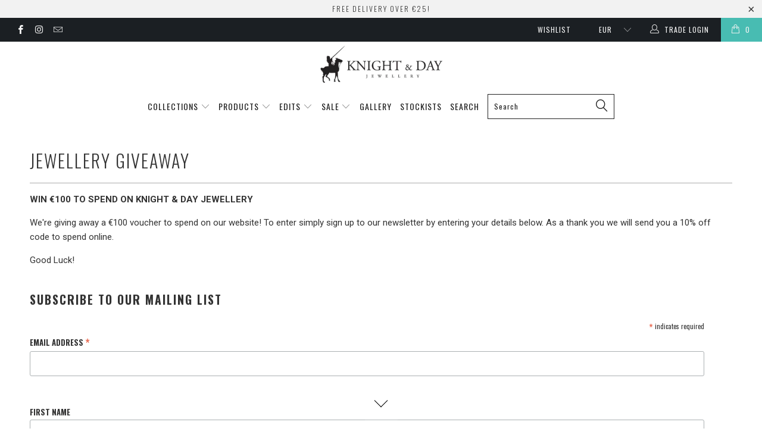

--- FILE ---
content_type: application/javascript; charset=utf-8
request_url: https://searchanise-ef84.kxcdn.com/preload_data.4o7i2C4z5G.js
body_size: 8973
content:
window.Searchanise.preloadedSuggestions=['gold necklace','gold earrings','silver necklace','pearl necklace','gold bracelet','pearl earrings','rose gold','silver earrings','silver bracelet','hoop earrings','rose gold necklace','silver jewellery','heart necklace','pearl necklaces','pearl bracelet','gold rings','rose gold bracelets','tennis bracelets','layered necklace','rose gold earring','stud earrings','gold hoop earrings','moon and star','gold ring','tennis bracelet','star necklaces','gold earring','clip on earrings','drop earrings','layered necklaces gold','star earrings','chunky necklaces','ear rings','tree of life','gold drop earrings','heart earrings','sale earrings','necklace gold','gold hoops','silver rings','t bar','green earrings','bracelet gold','gold bracelets','gold chain','pink earrings','blue earrings','rose gold earrings','silver necklaces','gold stud earrings','gold heart necklace','t bar necklace','pink jewellery','silver ring','gold watch','sale bracelets','chain necklace','green necklace','tree of life bracelet','drop earring','cross necklace','stud earring','earrings gold','sale necklace','gold bangle','gold jewellery','long necklace','tree of life necklace','classic emerald pendant','stone necklace','blue necklace','multi colour','dakota silver tennis bracelet','all necklaces','danna silver','red stones','gold necklaces','emerald earrings','star necklace','jewellery set','blue stone','pearl earring','clover necklace','amethyst necklace','rose gold bracelet','gold earrings sale','silver heart necklace','necklace silver','ruby earrings','pink box','silver bracelets','ring size','silver hoops','layla gold necklace','rose gold ring','crystals and colour','earrings drop','emerald bracelet','chunky bracelet','silver bangle','silver watch','gold ear rings','butterfly jewellery','gold heart','necklaces with','paper clip','infinity necklace','green pendant','earring sets','earring set','tear drop','sapphire earrings','mother of pearl','layered gold necklace','18k gold plating necklace','pearl jewellery','layla silver necklace','beaded bracelets','necklace and set','all earrings','the pink box','gold bracelet sale','rose gold watch','interlinking circles','gold hoop','butterfly necklace','emerald necklace','mixed metal','evil eye','necklace emerald','multi coloured','layla gold','hoop earring','sapphire necklace','turquoise necklace','clip on','silver necklace with','bracelet rose gold','silver tennis bracelet','sale earring','blue stone necklace','choker style','cz earrings','black onyx','white opal','gold tennis bracelet','silver hoop earrings','crystal earrings','red necklace','black necklace','snake chain','charm bracelet','necklaces gold','silver chain','heart bracelet','gold bracelet with','chunky gold','gold pendant necklace','moon and stars necklace','star bracelet','huggies earrings','purple earrings','ear cuffs','sapphire ring','green bracelet','gold link necklace','pearl drop earrings','teardrop earrings','silver hoop','earring stacking','cz necklace','necklace gold with','dakota gold tennis bracelet','purple necklace','faux pearl necklace','neck chain','necklace gold amethyst','bracelet or','paper clip earrings','double necklace','black earrings','earrings l','gold link bracelet','pearl stud','garnet necklace','freshwater pearl bracelet','pearl brooches','18k gold','butterfly bracelet','heart ring','silver watches','ring and toggle','gold pearl earrings','mother of pearl earrings','gold pendant','huggie earrings','layla silver','gold plating','bracelet with','gold and diamante','silver heart','white opal necklace','silver drop earrings','blue bracelet','bangle gold','ear ring','elasticated bracelet','gold ri gs','clover earrings','jewellery sets','silver earring','necklaces silver','pendant necklace','gold amethyst','green moon necklace','new collection','silver stud earrings','pink necklace','infinity bracelet','pearl bracelets','sophia blue necklace','pink moon','gold earrings with','gold and pearl necklace','gold chains','mixed metal necklace','semi precious necklace','sun sparkles','earrings hoops','turquoise earrings','bracelet a','knight and day necklace','pink bracelet','ear cuff','long earrings','new earrings','green watch','star layered necklace','mixed metal bracelet','gold neck','layered necklaces','silver earrings drop','gia hoops','knight and day the pink box initial collection','necklaces a','gold star necklace','adeline clear crystal necklace','stacking earrings','climber earrings','rainbow heart','gold oval drop earrings','solitaire pendant','multi coloured necklace','gold and pearl earrings','clip on earrings silver','gold pearl','earrings silver','turquoise bracelet','classic emerald','pink moon crystal earrings','fresh water pearls','star earring','diamond necklace','link bracelet','sapphire crystal','shelby necklace','heart necklaces','pave gold','5cm extension','beaded necklace','cubic zirconia','t-bar necklace','knight and day earrings','hoops gold','crystal necklace','gold cz necklace','perlita necklace','precious stone','moon earrings','mom necklace','pearl gold necklace','crystal star','silver leaf necklace','silver cross','pearl and','gold cross','sunburst necklace','love heart','sophia green','red earrings','onyx earrings','freshwater pearl','curb chain bracelet','earrings pearl','diamante rings','lyanna silver necklace','gold and red','stone ring','necklace and earrings','circle necklace','square link','gold set','star beaded bracelet','link necklace','pearl studs','pearl and necklace','emerald ring','t bar bracelet','necklace j','silver studs','tri set','long necklaces','sophia pink','leather jewellery','onyx necklace','drop pearl','classic pendant','gold tree of life pendant','amethyst hoop','zoe silver necklace','silver tennis','ruby necklace','dakota tennis','t necklace','gold and green','knight & day bracelet','blue rhodium rings','adeline montana','rose gold earring sale','teardrop necklaces','chunky t bar','fresh water','heart chain','bow earrings','blue enamel','gold on a chain','the pink box initial collection','classic earrings','crystal necklaces','j initial necklace','bead necklace','earring with pearl','stacking ring','gold necklace with','gold necklace with a pearl','gold with green earring','silver and','horseshoe earrings','tree necklace','red stone','bella freshwater pearl bracelet silver','baguette ring','diamond earrings','men chain','silver diamond','bracelet beaded','rose gold chains','rose gold plating','flower earrings','sapphire bracelets','chunky rolo necklace','garnet necklaces','freshwater pearl earrings','paper chain','danna gold','tiny silver heart studs','disc earrings','pearl pendant','pink ring','rainbow necklace','filigree charm bracelet','pearl and gold necklace','14k gold','star cluster','crystal drop earring','vintage rose','watch strap','silver bracelet with','gold cz bracelet','love heart pendant','necklace and earring sets','garnet earrings','black earring','layer necklace','white bracelet','mum necklace','green malachite and jade bracelet','pearl drop','gold necklace under 15','willow pearl earrings','red heart','heart jewellery','yellow stone','pink moon layered necklace','zaria raspberry pink earrings','vintage pink','gold and bracelet','initial necklace','gold plated necklace','kiss kiss','gold necklace sale','gold necklace with pink','gold extension','gold chain necklace','leyla silver necklace','pearls necklaces','pear necklace','silver oval drop earrings','triple layer necklace','royal blue','sariyah green bracelet','gold chunky neck','be necklace','blue stone bracelet','butterfly necklaces','tiny pearl & star layered necklace','silver pendant','multi coloured layered necklace','bar necklace','starry night','tiny shell pearl','gold ear','diamond bracelet','green stone','clover drop','star gifts','clover double drop pendant','silver heart earrings','sale watches','chunky necklace','delilah necklace','gold and purple','eva lapis','earring tri set','gold stone necklace','emmeline heart','pearl drop necklace','pearl sets','classic bracelet','classic emerald bracelet','ruby studs','coloured stone necklace','emerald rings','flat snake','moon and stars','faux pearl single strand necklace','necklace and','star cluster earrings','green bracelets','leather necklace','gold beaded bracelet','freshwater pearl & paperclip chain necklace silver','crescent drop earrings','ailani rings','pink enamel','autumn fashion','silver layered necklace','clip earrings','rose gold necklaces','pearl chain','gold choker necklaces','necklace with','pearl stud earring','ashlyn emerald','gold hoop with','sun necklace','green jewellery','long chain necklace','diamante earrings','square link bracelet','bethany necklace','gold necklace sun','melissa necklace','kiss kiss gold','rose quartz','amethyst bracelet','silver square necklace','gold necklace with stone','gold earrings drop','gift sets','necklace gold chain','teddy bear necklace','black clover','large faux pearl bangle','ariya rose pink','necklace hearts','crystal and emerald','pearl and emerald','ruby bracelet','for gold necklace','teardrop earring','medium hoops','leyla silver bracelet','pearl gold earrings','amethyst earrings','izabella small gold plated hoops','gold and earrings','blue rhodium','flower necklace','jewellery for','tear drop earring','elegant choker','crystal earring','sparkling star','ring earrings','rosewater opal','sunshine opal','kylee coral','rose gold earri gs','aqua bracelets','malachite bracelet','silver stud','ireland am','lapis necklace','silver teardrop earrings','name necklace','moon necklace','pearl and diamante necklace','silver t bar','white earrings','rose crystal','gold and pearl','pink flower','pink and','necklace and setting','pearl and gold','gold and pearls','bracelet sale','slider fastening','gold charm bracelet','gold ring red','pearl and amethyst','silver pearl','gold and red bracelet','double hoop','willow pearl','pink enamel necklace','turquoise pearl','necklace with c','isabella layered necklace','necklace and 18k','earrings set','c chain','cleo layered','so necklace','sophia pink earrings','kori solitaire','gold watches','love heart chain','sariyah champagne bracelet','double hoop earrings','moon & stars','chunky t-bar necklace','star drop','jade necklace','rhodium plating','multicolour necklace','willow pearl necklace','red bracelet','green and gold','green rings','gold earrings with 3','green moon','blue ring','pearl necklace gold','pearl chain necklace','silver pearl earrings','cuff earrings','evil eye charm','pendant sapphire','kairi earrings','rings silver','silver cross necklace','earrings on sale','alivia earrings','pink jeweller','rings size','blue rhodium bracelet','bracelet silver','stone earrings','with black onyx','pink stone earrings','sasha white','mariana bracelet','gold necklace sets','delilah bracelet','leaf necklace','rose gold disc necklace','crystal heart','gold layered necklace','amethyst ring','chain extension','interlinking heart','sale rings','silver paperclip','clear stones','tiny pearl','kailey hoops','oval link heart bracelet','drooping heart','gold crystal bracelet','necklace star','rose gold tennis bracelet','shell pearl','kylee khaki','pink ea','giovanna earrings','garland pendant','madalyn orange watch','adalynn layered necklace','silver pearl necklace','white gold earrings','sale silver earrings','heart pendant','crystal star earrings','kairi pendant','pink stone necklace','initial a necklace','dainty gold','necklace rose gold','a necklace','j initial','teardrop gold','gold necklace initial','silver flat snake','all brooch','pearl and gold earrings','dakota gold','gold chain gold layered chain','vada clover','lyanna bracelet','earring gold','gold necklace with pink stone','pearl teardrop','gold stacking','vada layered clover','amethyst clover','zora ruby','elegant heart','crystals and green','coffee bean bracelet','coffee bean','gold necklace pink','rose water','mallory bracelet','pink jade hoop','necklaces with pearls','golden shadow','faux pearl','pink heart','kiss earrings','silver band','silver necklace with emerald','gold diamante','mesh bracelet','fan earrings','leyla silver','crystal hoop','hoop with pearl earrings','izabella small rhodium hoops','classic vintage','pink collection','chunky mesh necklace','chunky gold necklace','bracelet bangle','pink jade','gold choker','multi coloured bar necklace','crystal and sapphire necklace','drop faux pearl earrings','lavender enamel','bracelet pink','rose gold teardrop earrings','chunky gold hoops','micropavé heart','gold chai','silver disc necklace','ring clear crystal','vintage pink crystal bracelet','marissa cuffs','silver layered','cameo necklace','leaf earrings','pink stones','mckinley necklace','stone bracelet','chain and earrings','floating solitaire','rose gold circles necklace','classic hoops','rolo chain necklace','silver link','green aventurine','gold hoops with','gracie layered necklace','mermaid necklace','short necklace','earrings rose gold','silver necklace chain','pink cz','double gold chain','emerson montana','earrings pearls','jewellery necklace','savannah beaded bracelet','pearl set','cz bracelet','classic light blue cz hoops','classic gold hoops','silver and pearl necklaces','gold star beads','layered heart','adeline earrings','bar bracelet','chunky paper clip','c necklace','silver pave','white watch','silver link necklace','pearl gold necklaces','necklace with on','moon and star earrings','gold diamond','t chunky','leaf rose','short chain necklace','diamond silver','layered pearl bracelet','nevaeh rhodium earrings','ted necklaces','necklace and earrings set','elastic bracelets','gold necklace with star','rose gold diamond','sevyn earrings','chain in the','gold chain and pearl necklace','livia necklace','leilani sapphire','duo heart necklace','light blue','pearl hoops','red earring','gold with pearl necklace sale','tennis brac','layered bracelet','earrings sale','necklace with heart','silver necklace heart','gold cross earrings','pink jade hoop earrings','topaz stone','coral tones','green and gold earrings','anika clear','curb chain','silver earrings with pearls','rhodium plating necklace','rose heart','sunshine necklace','bracelet blue','earring and necklace sets','pink box gold angel','circle earrings','paper clip bracelet','stella faux pearl','gold and bead bracelet','earrings sets','white bangle','double sided','gold and silver bracelet','silver star','gold bracelet with and charms','freshwater pearl necklace','silver leaf','rose gold hoop earrings','sapphire necklaces','starry bracelet','and pendant set','hearts bracelets','amaris pendant','black gold necklace','pink necklaces','bracelet argent','crista necklace','miniature starlets drop','pearl heart','silver disc','knight & day avery earring set','faux freshwater','classic diamante','gold chunky','green malachite','rose gold heart necklace','pink stone','moon star','gold interlinking','blue and','classic multi colour bracelet','garnet rings','star and moon necklace','silver diamond earrings','crystal climber earrings','bangle bracelets','opal necklace','turquoise layered necklace','chunky silver','sapphire and','rolo chain','alessia bracelet','black and gold','elasticated bracelets','cross and chain','clear earrings','silver and gold necklace','zaria erinite green pendant','estelle necklace','the pink gold starlets','multicoloured necklace','green layered','pink tennis bracelet','rayna turquoise','opal earrings','gold toggle','aya necklace','pearl hoop earrings','charm bracelets','gold bow earrings','alora white opal','gold stack ring','green and','with 18k','green stone necklace','angel necklaces','gold pearl bracelet','two necklace','rose earrings','gold cz solitaire','statement multi coloured ring 7','bangle bracelet','earrings silver drop','circle earring','pearl and chain necklace','wrap around','green pe dant','the pink box necklace','earrings blue','gold necklace hearts','bracelet rectangular','3mm round','silver cz necklace','amaia silver','brown watch','love heart necklace','small stud earr','necklace with green beads','rectangle necklace','gold black necklace','q necklace','18k gold bracelet','estella necklace','crystal and charm pendant','silver bracelet blue','l gold necklace','chunky earrings','snowflake earrings','medium gold','lyanna necklace','slider bracelet','ainhoa necklace','mckinley jet drop','silver chunky chain','drop necklace','long chains','beaded jewellery','colour necklace','large faux pearl necklace','dakota tennis bracelet','initial s','clover pearl','silver necklace with chain','long earrings on','coffee bean chain gold plated necklace','pearl strand necklace','the pink box pearl bracelet','russian knot gold earrings','m initial','tigers eye','beaded chain','mia earrings','crystal and emerald beaded','amethyst stone necklace','sapphire and bracelet','circle with heart necklace','gold necklace heartbeat','gold shelby necklace','water pearl','flat bracelet gold','snake chain with pearl','18 gold plated','mother of pearl drop earrings','classic drop','bague p','earring sale','three leaf','necklace with matching','gold solitaire necklace','yellow earrings','yellow stones','gold crystal earrings with emerald stone','gold crystal with emerald stone','pearl bead','gold triple layer necklace','lucky star','gold chunky chain','and turquoise','chunky gold necklaces','tree of','stone rings','3 layer pearl necklace','blue watches','long silver earrings','beaded necklaces','heart shape','pearl heart necklace','floral bouquet pendant','danna silver tennis','floral earrings','rose water opal','small hoop earrings','turquoise freshwater pearl','zariah bangle','mom gold','double gold with pearl','chunky silver earrings','with sapphire','silver necklace and','dakota silver','double chain necklace','ring & toggle','blue pendant','chunky teardrop earrings','necklaces which','necklace with pearls and stone','gold hoop and pearl','star gold bracelet','tennis rose gold','silver and blue earrings','classic cz hoops','carley bracelet','bracelets pearl','infinity gold','gold necklace with pendant','gold snowflake','bracelet blue stones','cross chain','harper to set','pave brooches','blue bracelets','and emerald earrings','silver cuffs','leather bracelets','green drop earring','double pearl','statement earrings','sariyah blue bracelet','cz star necklace','pearl double','pearl and set','watch 25mm','star pendant','yellow gold necklace','moon earring','diamond ring','layered pearl necklace','necklace bar','burgundy delite','duo rose gold earring set','or rose','new for','sapphire blue','aventurine earring','crystal & sapphire','silver and gold','giselle earrings','matching set','gold heart earrings','rhodium necklace','moon stars','rose gold pendant','sevyn necklace','danna gold amethyst','necklace heart','small stud','silver and green','gold layered necklaces','rose gold tennis','necklace t bar','bethany bracelet','emerald crystal star','solitaire necklace','sophia bracelets','tree life','silver geometric drop earrings','danna gold emerald','clara pear','ruby & sapphire','pearl ring','beaded bracelet','melissa bracelet','set bow earrings','chunky mixed metal','silver blue','drop pearls','blue stone necklaces','faux pearl earrings','silver knight & day silver necklace','horizontal necklace','kendall malachite bracelet','and white opal earrings','double chain','black stone earring','eliza semi precious stone earrings','star tennis bracelet','pearls mixed','laylah necklace','necklace amethyst','beads bracelet','summer fashion23','silver bangle with heart','pearl and heart necklace','3 gold hoops','necklace sets','paperclip earrings','semi precious stone earrings','diamond necklaces','multi coloured rings','double layer','blue watch','rose pink','black bracelet','malachite hoop earrings','with pink heart','star crystal','green malachite necklace','blue earri gs','necklace around','rose gold pearl earrings','layered bead & semi precious stone necklace','star and moon earring','gold mesh band watch','kendra necklace','i necklace','aqua glass','white cz','silver sapphire','rose gold bar necklace','pearl and silver','kamilah bracelet','gold & emerald','gracie layered','circular star','gold chain with a pearl','rose gold mesh band watch','ring green','blue of','starry night bracelet','star gold earrings','necklace moon stars','gold bar','layered necklace silver','earrings pink','kori solitaire pendant','rose gold and silver','bracelet extension','multi colour earrings','gold and earring set','raina green watch','mother of pearl bracelet','keilani sapphire','raspberry pink','long chain','sophia green necklace','chain bar with','cz hoop earrings','sapphire set','white enamel','drop hoop','pink pendant','the pink box gold starlets','silver diamond drop earrings','gold with pearl sale','sophia necklace','pearl & necklace','with red cz stones','pearl chains','for drop earrings','red stone earrings','rose gold pearl necklace','amari pendant','gold necklace bracelets','heart studs','silver long necklace','necklace with pearl rose gold','spiral black earrings','t bar necklaces','pink watch','water resistant','pearl with pink','silver necklace moon','gold necklace pendant','leaf gold earrings','multi colour necklace','carley necklace','lexi layered bracelet','sophia blue earrings','star bracelets','sapphire bracelet','ailani ruby earrings','nola earrings','crystal star silver','blue jewellery','hop earring','mom silver','necklace emerald cz','star drop gold','clip earring','pink and necklace','hoops silver','long fine emerald chain','blue stone earrings','blue moon','ivory necklace','freshwater pearl hoops gold','silver diamond necklace','emerald cz earrings','heart lock','marley gold cuffs','gold studs','black drop','green beaded necklace','rope style','melanie brooch','alejandra gold','ailani blue','silver & necklace','three of life','ruby and sapphire ring','layered silver necklace','snowflake bracelet','layered necklace gold','giselle interlinking','gold with green','rose gold pearl','semi precious stone necklace','alessia necklace','adeline clear','tree of life pendant','ring pendant','leather watch','cz hoops','knight & day pearl and earrings','necklaces black','green chain','gold beads','layla silver necklaces','gold jet layered necklace','silver cz earrings','beaded gold bracelet','addyson bracelet','keilani necklace','fuchsia baguette','ear of wheat','silver and earring','gold pave','tree of life pearl necklace','aliana bangle','star and pearl','freshwater pearls','opal ring','sapphire stone','crystal moon','plated hoops','montana necklace','link chain','necklace gold heart','gold coloured bracelet','classic emerald hoops','tree of life necklaces','pink rings','lavender earrings','jenna faux pearl earrings','gold chain link','silver necklace with silver stud earrings','cleo layered necklace','pearl and silver necklace','luna pink','maleah green','silver beaded & freshwater pearl bracelet','circles earrings','gold t bar','classic pink cz hoops','chunky rolo','all pendant','green earring','leilani emerald','dark blue','freshwater pearl and charm necklace','gold pearl hoops','gold circles necklace','dakota sapphire','annika hoops','double layer necklace','orange watch','gold chunky bracelet','adeline bracelet','heart layered necklace','sparkling bee','rose gold heart earrings','silver necklace red heart','earring white stud','kai tree of life','tree of life pearl bracelet','emerald and pearl','silver pearl earrings in sale','beige watch','zirconia stones','necklace with topaz','necklace and bracelet','earrings heart','gold earrings with pearl','charm necklace','pearl hoop','kylee coral tones earrings','size p','sale studs','gold stone heart','two tone','single pearl','statement necklace','pearl gold hoop','gold rings necklace','katalina pendant','madalyn pink watch','layla gold bracelet','silver chains','kiss kiss silver earrings','bracelet amethyst','anahi rhodium necklace','earrings & clip','gold shell','clara pearl','rose gold neck','mixed metal bar bracelet','alana earrings','amethyst bracelets','hayley necklace','rings on sale','silver hearts','freshwater pearl & paperclip chain necklace gold','silver heart bracelets','pearl & gold bead bracelet','red stone necklace','danna gold tennis','gold bar necklace','tiny silver three stone studs','gold necklace with blue','fine necklace','golden earrings','tree if life','milana bracelet','silver ring necklace','brown stone','teddy bear pendant','white crystal earrings','white crystal','extension only','necklace fine','bridal choice','necklace with a bar','3 stone necklace','dual pearl','ruby tennis bracelet','gold stud','ailani necklace','solitaire silver ring','layered pearl bracelets','link chain necklace','link earrings','alejandra silver','estella black resin bracelet','shell bracelets','gold ball','silver double necklace','necklace and earrings sets','heart shaped necklaces','earrings drop blue','chunky paper','b necklace','studs cz','blue heart','gold earrings sun','gold necklace bow','gold e necklace','gold e','amaia gold','amalia silver','silver pendant stone','bracelet pearl','crystal clover','necklace silver purple','tennis or','gold & pearl bracelets','ring toggle silver bracelet','champagne crystal star earrings','black pearl','pink b','red gold bracelet','black resin','long diamante','sapphire pendant','watch with grey','turquoise necklaces','chain gold bracelet','link gold bracelet','chain link gold bracelet','heart gold bracelet','mixed metal earrings','kyleigh mixed','emerald earring','bow necklaces','18k gold necklace','gold toggle necklace','freshwater pearl & beaded silver bracelet','18k gold plating stars','green ear rings','silver necklace with pearl drop','emerald bracel','s necklace','clear stone necklace','ariya rose','m necklace','lapis blue','link ring','necklace pink pendant','gift box','earring gold stud','tree of life bangle','gold bracelet and earring','gold sets','black heart chain','gold & rose & black heart','necklace with pearl drop silver','dakota products','pink box gold necklace','sunshine pendant','horizontal pendant','alora opal','opal gold chain','bead earrings','estella black','gold plated hoops','layered long','sunburst earrings','pendant green stone','silver bangle with','black mesh band watch','diamond shape drop','montana blue','ruby heart necklace','clip on earrings set','lyanna silver','crystal heart pendant','gold tear earring','mesh chain','chunky ring','c initial','faux pearl stud','collection h','ruby crystal','resin bangle','gold necklace circles','classic oval drop','layered gold star','black clover earrings','of e','chunky heart','pearl & crystal heart','gold chunky bracelets','sky blue earrings','blue pink','champagne clover','garnet clover','pink crystal clover','faux pearl bracelet','pink pearl hoop earrings','tennis rose','bracelet with coloured stones','bar necklaces','silver huggies','watch for','amani emerald','estella shell','clover silver','garnet bracelets','garnet jewellery','double drop','gold necklace gold necklace with purple','multi earrings','zora ruby necklace','coffee bean chain gold plated bracelet','leanna necklace','meilani silver necklace','meilani silver bracelet','lyanna silver bracelet','cz drop pendant','amelie gold bracelet','pearl & crystal silver circle brooch','pearl & crystal swirl brooch','estella shell pearl studs','the pink box paperclip','the pink box paperclip bracelet','the pink box gold pearl hoops','the pink box solitaire earrings','the pink box infinity','jianna faux pearl earrings','classic faux pearl earrings','palmer medium hoop','marianna silver earrings','marianna gold earrings','fernando earrings','adelina ab crystal drop earrings','pearl studs 8mm','the pink box crystal pearl set','necklace 50cm','coffee bean earring','long chunky necklace','s458rcb 8','floating diamond necklace','gold cz solitaire necklace','duo set','duo earring set','gold necklace w purple stone','necklaces chain','diamond stone necklace','long silver necklaces','chunky silver ring','alora earrings','silver chunky ring','clip for','coffee bean earrings','silver pin','silver for','pearl bangle','ila earrings','mallory earrings','grey leather','crystals green','silver chain necklace','ring toggle','layered cry','gold and silver earrings','circle heart necklace','necklace gold with green','ring multi','blue crystal','coffee bean gold','classic style fashion watch with','necklace gold diamante','necklace gold diamond','garnet bracelet','rectangle centre','rectangle piece bracelet','mavis earrings','necklace with earring','mia necklace','dark necklace','rope jewellery','rope chain','dakota bracelet','coffe bean earring','kiss kiss silver','gold cuff','gold chain with coloured stones','pink drop necklace','pink drop chain','double gold','necklace green','pearl snake','silver flat necklace','silver necklace purple','flat gold bracelet with','flat gold with purple','flat gold necklace with purple','flat gold necklace','gold star chain','hoop gia','emerald necklace pendant','square link gold necklace','oval drop','emerald flower pendant','dakota silver tennis','chunky mesh','silver bracelet heart','gold necklace 18k','me klaces','elianna sunshine','shadow golden bracelets','green tone','classic blue cz','gold necklace with drop','necklace with diamond','gold bracelet heart','gold earr','crystal teardrop','gold tear drop','gold and shell','blue chain','keilani earrings','silver pearl necklace and','pearl rose gold','cream pearl necklace','moon and star layered gold','moon and star layered','faux pearl set','gold and turquoise','fold over clasp','silver drop pearls','fuchsia jewellery','gold necklace butterfly','arlea bracelet','laylah bracelet','fernando bracelet','k & d','tree of life pearl','gold disc','earrings silver pearl','alia silver earrings','snake pearl','ruby ring','pearl star','large hoop','large hoops','torc necklace knight and day','curb chain necklace','gold tiered necklace','green tennis bracelet','gold necklace with green','sky blue necklace','pendant with pink stone','crystal c pearl necklace','oval necklaces','with pearl','gold leaf chain','classic rhodium hoops','paper chain bracelet','silver necklace stone','milky moon pendant','pink box necklaces','solitaire gold ring','floating solitaire necklace','square link gold','crystal and amethyst','pink on','gold necklace heart','gold necklace t bar','chunky t-bar','torc necklace','earrings s509ejo','ne klace round','gold with green stone','gold triple layer','long silver necklace','rose tones','stones bracelet','clover bracelet','gold cross chain','18k gold plating set','rose gold studs','silver circle necklace','diamond stud earrings','moving emerald','pearl diamante','pearl & amethyst earrings','pearl pin','semi earrings','gold statement earrings','gold semi','rose gold jewellery','ring blue','silver pearl pendant','knight and day necklace for men','rose bracelets','tassel earrings','pearl 3 layer necklace','now earring','gold heart drop','gold necklace green','gold necklace green stone','single hoop','palmer small','silver chunky hoops','oval stud','silver snake chain','francesca double sided','francesca double','pendant silver','clover bracelet with','samara solitaire','to size','andrea vintage','star pearl necklace','gold pearl earring','gold with pearl','pink crystal & charm pendant','red cross','turquoise drop necklace','pink box gold sets','gold necklace and earring set','matching necklace and earrings','tree of lide','gold necklace with pearl','chandelier earrings','multi-coloured drop','rose gold 3 hearts','rose gold 3 heart','crystal emerald','star nec','multi earring','crystal & emerald','izabella medium gold','izabella medium silver','the pink box faux pearl set','the pink box bow earring','heart shape earring','pink jewellery pink jewellery','arianna bracelet','is it silver','green stone bracelet','tree of life gold','eliana necklace','rose gold with clear stones','gold necklace black','gold necklace with black','teardrop silver tri','corali e','coral e','earring green','star pearl','back earring','14k gold necklace','14k gold stud','14k gold plated earrings','pearl and sapphire','elora faux pearl earrings','wavy shape','pink box gold','silver necklace with rose gold','silver teardrop necklace','statement bangle','floral pendant','floral necklace','flat snake chain','chunky silver hoops','anika emerald','pearl earrings sale','apple green earring','rose gold rose gold ring','gold and black','silver sets','floral earring','silver oe','classic watch','red and gold','gold bracelet with star','gold chain necklace with heart','drop earrings silver','necklace silver disc','montana studs','amirah gold','stars earrings','green gold bracelet','emerald pendant','drop pearl earrings','gold solitaire pendant','ariya g','gold heart bracelet','large and pearl','crystal star necklace','gold discs','silver teardrop','vintage rose necklace','star and pearl earrings','shell pearl necklaces','miranda earrings','bracelet with heart charm','clover double','classic emerald ring 7','emerald ring size 7','sun sparkles bracelet','pearls with heart','string of pearls','moving heart','stars necklace','pink pearl drop','chain e','bead gold','bead and chain gold bra','bead bracelet','white bead bracelet','silver slider','rose gold cz','mckinley jet','with bow','onyx necklaces','petite hoops','stacked gold','keilani clear','earrings disc','tree of life nec','sun pendant','gold necklaces and bracelets','multi-coloured layered necklace','rose crystal earrings','oval earring','and emerald earrings emerald','double rose gold hoop','sapphire tennis bracelet','ot clasp','alora rosewater','madison ivory','faux pearl single strand bracelet','circle bracelet','knight and day pearl necklace','set earrings','gold and silver necklace','ring sapphire','gold single','nevaeh gold earrings','gold amo','hailey ring','gold necklace chunky','long gold chain','sierra hoops','gold and','marissa rose gold','elena bracelets','rose crystal drop necklace','gol with purple','pink floral earrings','chunky to','blue beaded bracelet','mother and','bracelet black','chunky chain necklace','star silver necklace','silver pearl bracelet','silver and layered','earrings chunky','freshwater and pearls','sun glass','silver tree','thalia fuchsia','mckinley bracelet','necklaces emerald stone','silver heart brace','pearl am','zoe silver necklaces','green brace','addison earrings','semi precious amazon','double layer silver necklace','gold coloured','layered chain','cora flower earrings','adriana gold','champagne necklace','and semi precious stones bracelet','statement multi coloured ring','stud pearl','silver oval','aurora earrings','ear climber','rectangular drop','heart silver','elegant choker style','adriana rose gold paper clip earrings','chunky statement earrings','multi silver','silver montana','crystal hoops','kamryn gold','filigree charm necklace','pink sale','double heart necklace','elegant oval hoop earrings','paperclip silver','callie earrings','mother of pearl earring','double ring pendant','pink crystal','chain silver','is size 8 in a ring','pearl necklace with pink','chunky chain bracelet','kamryn gold pearl','ring and','pink moon crystal bracelet','pink and gold necklace','teardrop necklace','blue crystal bracelet','star & pearl pendant','snake gold','gold tree of life','rose gold emerald','star layered','bracelet s ale','amethyst semi precious','silver micropave','bracelet necklace and earrings gold','clover drop earrings','tiny earr','round champagne necklace','white sunshine layered necklace','raina green','blue beaded blue','silver stars and moon','coloured earrings with','emerald cz necklace','single pear','livia earrings','blue moon pendant','elegant tree','square shaped','kamryn silver pearl','small size ring','rainbow bracelet','rose necklace','single stone','kendra bracelet','rose stud','bracelet green','sophia bracelet','double layer bracelets','emerald huggies earrings','silver and rose gold necklace','disc bracelet','dakota amethyst tennis bracelet','sparkling star necklace','size s rings','stud 2 pair earring','braelyn bracelet','pearl and charm','sapphire and necklace','zaria champagne pendant','chunky mixed metal necklace','willow necklace','and diamond and','mikayla teardrop','semi precious sun','semi precious','necklace moon and star','short and diamante necklace','blue and earrings','adele bracelet','chunky gold earrings','hoop rainbow','layer crystal','blue enamel new','ryann lilac','teddy bear','raina watch','silver & gold','mothers day','star set','sariyah fuchsia','garnet and clear bracelet','bracelet to','pendant pink','moon crystal','blue cz','necklace chain','dainty necklaces','yellow stone earrings','green silver necklace','crystal pearl necklace','silver sale','gold beaded & freshwater pearl bracelet','pave hoop','o chain','green br','silver necklace with pearls','silver circle','t-bar necklace embellished with','turquoise ring','ruby & sapphire ring','madalyn pink','laina gold','crystal argent light','classic rose gold & black watch'];